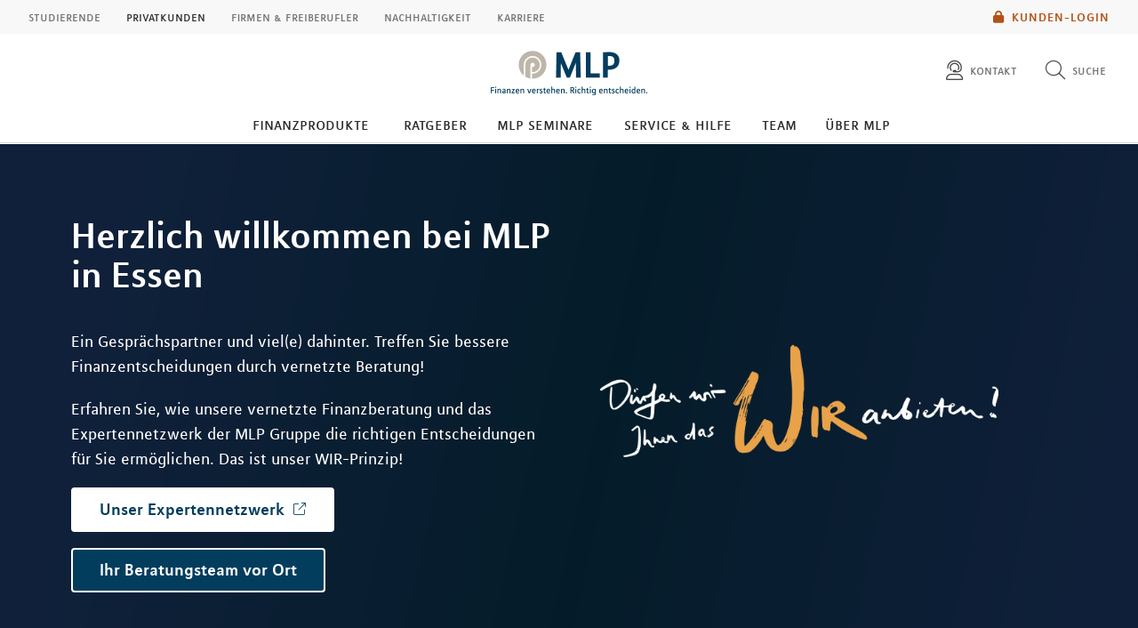

--- FILE ---
content_type: text/plain;charset=utf-8
request_url: https://mlp-essen.de/suche/mlp_select?q=&fq=md_domain:%28%22mlp.de%22%29&fq=md_content_type:%28%22Berater%22%29&sort=score%20desc&rows=2147483647&fq=md_location:%28%22essen%22%29&fq=-md_page_id:6d6c702d657373656e7c69&fq=-md_content_type:%28%22Veranstaltung%22OR%22Mitarbeiter%22%29&fl=md_headline,md_teaser,md_picture,md_content_type,md_author,md_path,md_certs,md_tags&wt=json
body_size: 259
content:
{
  "responseHeader":{
    "status":0,
    "QTime":1},
  "response":{"numFound":32,"start":0,"numFoundExact":true,"docs":[
      {
        "md_tags":";Finanzcoaching;Studium, Karriere, Selbständigkeit;Banking, Konto und Karte;Gesundheit;Vorsorge, Altersvorsorge, Betriebliche Altersvorsorge, nachhaltige Vorsorgekonzepte;Versicherung;Finanzierung, Immobilie, Praxis, Eigenheim;Immobilieninvestment;Praxenmarkt (eigene Praxis, Partner, Nachfolger);Vermögensmanagement, Geldanlage in Fonds und ETFs;Praxisgründung, Finanzierung, betriebswirtschaftliche Praxisberatung, Abgabe",
        "md_certs":"Medizinerberater",
        "md_picture":"https://mlp-essen.de/../redaktionsta/beraterprofile/bochum/damian-bukowski-001-1000x500.jpg",
        "md_headline":"Damian Bukowski",
        "md_teaser":"<span class='description__title'>Berater Geschäftsstelle </span><span class='description__location'>Essen I</span>",
        "md_author":"Essen",
        "md_content_type":"Berater",
        "md_path":"https://mlp-essen.de/team/profile/damian-bukowski/"},
      {
        "md_tags":";Finanzierung, Immobilie, Praxis, Eigenheim;Versicherung;Banking, Konto und Karte;Vorsorge, Altersvorsorge, Betriebliche Altersvorsorge, nachhaltige Vorsorgekonzepte;Gesundheit;Studium, Karriere, Selbständigkeit;Finanzcoaching;Vermögensmanagement, Geldanlage in Fonds und ETFs;Vollmachten, Verfügungen, Testament;Nachhaltige, ethische Geldanlage;Immobilieninvestment",
        "md_certs":"Lizenzierter StB/WP/RA-Berater;Zertifizierter Ruhestandsplaner",
        "md_picture":"https://mlp-essen.de/../redaktionsta/beraterprofile/essen/dominique-jans-001-1000x500.jpg",
        "md_headline":"Dominique Jans",
        "md_teaser":"<span class='description__title'>Berater Geschäftsstelle </span><span class='description__location'>Essen III</span>",
        "md_author":"Essen",
        "md_content_type":"Berater",
        "md_path":"https://mlp-essen.de/team/profile/dominique-jans/"},
      {
        "md_tags":";Finanzierung, Immobilie, Praxis, Eigenheim;Versicherung;Ruhestandsplanung;Banking, Konto und Karte;Vorsorge, Altersvorsorge, Betriebliche Altersvorsorge, nachhaltige Vorsorgekonzepte;Immobilieninvestment;Gesundheit;Vermögensmanagement, Geldanlage in Fonds und ETFs;Vollmachten, Verfügungen, Testament;Nachhaltige, ethische Geldanlage;Finanzberatung für Frauen",
        "md_certs":"Zertifizierte Ruhestandsplanerin",
        "md_picture":"https://mlp-essen.de/../redaktionsta/beraterprofile/essen/vanessa-von-royen-001-1000x500.jpg",
        "md_headline":"Vanessa Furtkamp von Royen",
        "md_teaser":"<span class='description__title'>Beraterin Geschäftsstelle </span><span class='description__location'>Essen III</span>",
        "md_author":"Essen",
        "md_content_type":"Berater",
        "md_path":"https://mlp-essen.de/team/profile/vanessa-von-royen/"},
      {
        "md_tags":";Finanzierung, Immobilie, Praxis, Eigenheim;Immobilieninvestment;Vorsorge, Altersvorsorge, Betriebliche Altersvorsorge, nachhaltige Vorsorgekonzepte;Versicherung;Gesundheit;Finanzcoaching;Vermögensmanagement, Geldanlage in Fonds und ETFs;Praxisgründung, Finanzierung, betriebswirtschaftliche Praxisberatung, Abgabe",
        "md_certs":"Medizinerberater",
        "md_picture":"https://mlp-essen.de/../redaktionsta/beraterprofile/essen/frank-just-001-1000x500.jpg",
        "md_headline":"Frank Just",
        "md_teaser":"<span class='description__title'>Berater Geschäftsstelle </span><span class='description__location'>Essen I</span>",
        "md_author":"Essen",
        "md_content_type":"Berater",
        "md_path":"https://mlp-essen.de/team/profile/frank-just/"},
      {
        "md_tags":";Banking, Konto und Karte;Finanzierung, Immobilie, Praxis, Eigenheim;Immobilieninvestment;Vorsorge, Altersvorsorge, Betriebliche Altersvorsorge, nachhaltige Vorsorgekonzepte;Versicherung;Praxenmarkt (eigene Praxis, Partner, Nachfolger);Ruhestandsplanung;Gesundheit;Studium, Karriere, Selbständigkeit;Finanzcoaching",
        "md_certs":"Medizinerberater;Zertifizierter Ruhestandsplaner",
        "md_picture":"https://mlp-essen.de/../redaktionsta/beraterprofile/essen/stefan-krause-001-1000x500.jpg",
        "md_headline":"Stefan Krause",
        "md_teaser":"<span class='description__title'>Berater Geschäftsstelle </span><span class='description__location'>Essen I</span>",
        "md_author":"Essen",
        "md_content_type":"Berater",
        "md_path":"https://mlp-essen.de/team/profile/stefan-krause/"},
      {
        "md_tags":";Banking, Konto und Karte;Immobilieninvestment;Versicherung;Studium, Karriere, Selbständigkeit;Finanzcoaching",
        "md_certs":"",
        "md_picture":"https://mlp-essen.de/../redaktionsta/beraterprofile/essen/konstantin-schroeder-001-1000x500.jpg",
        "md_headline":"Konstantin Schröder",
        "md_teaser":"<span class='description__title'>Berater Hochschulteam </span><span class='description__location'>Essen 01</span>",
        "md_author":"Essen",
        "md_content_type":"Berater",
        "md_path":"https://mlp-essen.de/team/profile/konstantin-schroeder/"},
      {
        "md_tags":";Immobilieninvestment;Finanzierung, Immobilie, Praxis, Eigenheim;Vermögensmanagement, Geldanlage in Fonds und ETFs;Banking, Konto und Karte;Vorsorge, Altersvorsorge, Betriebliche Altersvorsorge, nachhaltige Vorsorgekonzepte;Versicherung;Praxenmarkt (eigene Praxis, Partner, Nachfolger);Gesundheit;Studium, Karriere, Selbständigkeit;Praxisgründung, Finanzierung, betriebswirtschaftliche Praxisberatung, Abgabe;Finanzcoaching",
        "md_certs":"Medizinerberater",
        "md_picture":"https://mlp-essen.de/../redaktionsta/beraterprofile/essen/aydemir-duendar-001-1000x500.jpg",
        "md_headline":"Aydemir Dündar",
        "md_teaser":"<span class='description__title'>Berater Geschäftsstelle </span><span class='description__location'>Essen I</span>",
        "md_author":"Essen",
        "md_content_type":"Berater",
        "md_path":"https://mlp-essen.de/team/profile/aydemir-duendar/"},
      {
        "md_tags":"",
        "md_certs":"",
        "md_picture":"https://mlp-essen.de/../redaktionsta/beraterprofile/essen/thomas-hausmann-001-1000x500.jpg",
        "md_headline":"Thomas Hausmann",
        "md_teaser":"<span class='description__title'>Berater Geschäftsstelle </span><span class='description__location'>null</span>",
        "md_author":"Essen",
        "md_content_type":"Berater",
        "md_path":"https://mlp-essen.de/team/profile/thomas-hausmann/"},
      {
        "md_tags":";Banking, Konto und Karte;Finanzierung, Immobilie, Praxis, Eigenheim;Immobilieninvestment;Vorsorge, Altersvorsorge, Betriebliche Altersvorsorge, nachhaltige Vorsorgekonzepte;Versicherung;Finanzcoaching;Vermögensmanagement, Geldanlage in Fonds und ETFs;Praxisgründung, Finanzierung, betriebswirtschaftliche Praxisberatung, Abgabe;Nachhaltige, ethische Geldanlage",
        "md_certs":"Medizinerberater",
        "md_picture":"https://mlp-essen.de/../redaktionsta/beraterprofile/essen/christian-hammes-001-1000x500.jpg",
        "md_headline":"Christian Hammes",
        "md_teaser":"<span class='description__title'>Berater Geschäftsstelle </span><span class='description__location'>Essen I</span>",
        "md_author":"Essen",
        "md_content_type":"Berater",
        "md_path":"https://mlp-essen.de/team/profile/christian-hammes/"},
      {
        "md_tags":";Finanzcoaching;Vorsorge, Altersvorsorge, Betriebliche Altersvorsorge, nachhaltige Vorsorgekonzepte;Immobilieninvestment;Finanzierung, Immobilie, Praxis, Eigenheim;Gesundheit;Versicherung;Banking, Konto und Karte;Vermögensmanagement, Geldanlage in Fonds und ETFs",
        "md_certs":"",
        "md_picture":"https://mlp-essen.de/../redaktionsta/beraterprofile/essen/wolfgang-kloss-001-1000x500.jpg",
        "md_headline":"Wolfgang Kloss",
        "md_teaser":"<span class='description__title'>Berater Geschäftsstelle </span><span class='description__location'>Essen III</span>",
        "md_author":"Essen",
        "md_content_type":"Berater",
        "md_path":"https://mlp-essen.de/team/profile/wolfgang-kloss/"},
      {
        "md_tags":";Banking, Konto und Karte;Vorsorge, Altersvorsorge, Betriebliche Altersvorsorge, nachhaltige Vorsorgekonzepte;Versicherung;Gesundheit;Studium, Karriere, Selbständigkeit;Finanzcoaching;Vermögensmanagement, Geldanlage in Fonds und ETFs;Nachhaltige, ethische Geldanlage;Finanzberatung für Frauen;Finanzierung, Immobilie, Praxis, Eigenheim;Immobilieninvestment;Vollmachten, Verfügungen, Testament",
        "md_certs":"",
        "md_picture":"https://mlp-essen.de/../redaktionsta/beraterprofile/essen/banu-akdemir-001-1000x500.jpg",
        "md_headline":"Banu Akdemir",
        "md_teaser":"<span class='description__title'>Beraterin Geschäftsstelle </span><span class='description__location'>Essen III</span>",
        "md_author":"Essen",
        "md_content_type":"Berater",
        "md_path":"https://mlp-essen.de/team/profile/banu-akdemir/"},
      {
        "md_tags":";Banking, Konto und Karte;Finanzierung, Immobilie, Praxis, Eigenheim;Immobilieninvestment;Vorsorge, Altersvorsorge, Betriebliche Altersvorsorge, nachhaltige Vorsorgekonzepte;Versicherung;Studium, Karriere, Selbständigkeit;Finanzcoaching;Vermögensmanagement, Geldanlage in Fonds und ETFs",
        "md_certs":"",
        "md_picture":"https://mlp-essen.de/../redaktionsta/beraterprofile/essen/roman-scheliga-001-1000x500.jpg",
        "md_headline":"Roman Scheliga",
        "md_teaser":"<span class='description__title'>Leiter Hochschulteam</span><span class='description__location'>Essen 01</span>",
        "md_author":"Essen",
        "md_content_type":"Berater",
        "md_path":"https://mlp-essen.de/team/profile/roman-scheliga/"},
      {
        "md_tags":";Vorsorge, Altersvorsorge, Betriebliche Altersvorsorge, nachhaltige Vorsorgekonzepte;Immobilieninvestment;Ruhestandsplanung;Banking, Konto und Karte;Finanzierung, Immobilie, Praxis, Eigenheim;Versicherung;Gesundheit;Finanzcoaching;Vermögensmanagement, Geldanlage in Fonds und ETFs;Vollmachten, Verfügungen, Testament;Nachhaltige, ethische Geldanlage;Finanzberatung für Frauen",
        "md_certs":"Lizenzierte StB/WP/RA-Beraterin;Zertifizierte Ruhestandsplanerin",
        "md_picture":"https://mlp-essen.de/../redaktionsta/beraterprofile/essen/stefanie-philipp-001-1000x500.jpg",
        "md_headline":"Stefanie Philipp",
        "md_teaser":"<span class='description__title'>Beraterin Geschäftsstelle </span><span class='description__location'>Essen III</span>",
        "md_author":"Essen",
        "md_content_type":"Berater",
        "md_path":"https://mlp-essen.de/team/profile/stefanie-philipp/"},
      {
        "md_tags":";Finanzierung, Immobilie, Praxis, Eigenheim;Versicherung;Vorsorge, Altersvorsorge, Betriebliche Altersvorsorge, nachhaltige Vorsorgekonzepte;Banking, Konto und Karte;Praxenmarkt (eigene Praxis, Partner, Nachfolger);Ruhestandsplanung;Immobilieninvestment;Gesundheit;Studium, Karriere, Selbständigkeit;Finanzcoaching;Vermögensmanagement, Geldanlage in Fonds und ETFs;Praxisgründung, Finanzierung, betriebswirtschaftliche Praxisberatung, Abgabe;Vollmachten, Verfügungen, Testament;Nachhaltige, ethische Geldanlage;Finanzberatung für Frauen",
        "md_certs":"Medizinerberaterin;Zertifizierte Ruhestandsplanerin",
        "md_picture":"https://mlp-essen.de/../redaktionsta/beraterprofile/essen/doerte-bache-001-1000x500.jpg",
        "md_headline":"Dörte Bache",
        "md_teaser":"<span class='description__title'>Beraterin Geschäftsstelle </span><span class='description__location'>Essen I</span>",
        "md_author":"Essen",
        "md_content_type":"Berater",
        "md_path":"https://mlp-essen.de/team/profile/doerte-bache/"},
      {
        "md_tags":";Finanzierung, Immobilie, Praxis, Eigenheim;Versicherung;Banking, Konto und Karte;Vorsorge, Altersvorsorge, Betriebliche Altersvorsorge, nachhaltige Vorsorgekonzepte;Studium, Karriere, Selbständigkeit;Finanzcoaching;Vermögensmanagement, Geldanlage in Fonds und ETFs;Vollmachten, Verfügungen, Testament;Nachhaltige, ethische Geldanlage;Immobilieninvestment",
        "md_certs":"",
        "md_picture":"https://mlp-essen.de/../redaktionsta/beraterprofile/essen/hendrik-suedholt-001-1000x500.jpg",
        "md_headline":"Hendrik Südholt",
        "md_teaser":"<span class='description__title'>Berater Geschäftsstelle </span><span class='description__location'>Essen III</span>",
        "md_author":"Essen",
        "md_content_type":"Berater",
        "md_path":"https://mlp-essen.de/team/profile/hendrik-suedholt/"},
      {
        "md_tags":";Finanzierung, Immobilie, Praxis, Eigenheim;Versicherung;Vorsorge, Altersvorsorge, Betriebliche Altersvorsorge, nachhaltige Vorsorgekonzepte;Immobilieninvestment;Finanzcoaching;Vermögensmanagement, Geldanlage in Fonds und ETFs",
        "md_certs":"",
        "md_picture":"https://mlp-essen.de/../redaktionsta/beraterprofile/essen/tobias-siebert-001-1000x500.jpg",
        "md_headline":"Tobias Siebert",
        "md_teaser":"<span class='description__title'>Berater Geschäftsstelle </span><span class='description__location'>Essen I</span>",
        "md_author":"Essen",
        "md_content_type":"Berater",
        "md_path":"https://mlp-essen.de/team/profile/tobias-siebert/"},
      {
        "md_tags":";Finanzierung, Immobilie, Praxis, Eigenheim;Versicherung;Banking, Konto und Karte;Vorsorge, Altersvorsorge, Betriebliche Altersvorsorge, nachhaltige Vorsorgekonzepte",
        "md_certs":"Medizinerberater;Certified Financial Planner;Zertifizierter Ruhestandsplaner",
        "md_picture":"https://mlp-essen.de/../redaktionsta/beraterprofile/essen/almiro-chaves-soare-001-1000x500.jpg",
        "md_headline":"Almiro Chaves Soares",
        "md_teaser":"<span class='description__title'>Berater Geschäftsstelle </span><span class='description__location'>Essen I</span>",
        "md_author":"Essen",
        "md_content_type":"Berater",
        "md_path":"https://mlp-essen.de/team/profile/almiro-chaves-soares/"},
      {
        "md_tags":"",
        "md_certs":"",
        "md_picture":"https://mlp-essen.de/../redaktionsta/beraterprofile/essen/pietro-meffe-001-1000x500.jpg",
        "md_headline":"Pietro Meffe",
        "md_teaser":"<span class='description__title'>Berater Hochschulteam </span><span class='description__location'>Essen 01</span>",
        "md_author":"Essen",
        "md_content_type":"Berater",
        "md_path":"https://mlp-essen.de/team/profile/pietro-meffe/"},
      {
        "md_tags":";Finanzierung, Immobilie, Praxis, Eigenheim;Versicherung;Vorsorge, Altersvorsorge, Betriebliche Altersvorsorge, nachhaltige Vorsorgekonzepte;Praxenmarkt (eigene Praxis, Partner, Nachfolger);Banking, Konto und Karte;Immobilieninvestment;Gesundheit;Studium, Karriere, Selbständigkeit;Finanzcoaching;Vermögensmanagement, Geldanlage in Fonds und ETFs",
        "md_certs":"Medizinerberaterin",
        "md_picture":"https://mlp-essen.de/../redaktionsta/beraterprofile/essen/bettina-krater-001-1000x500.jpg",
        "md_headline":"Bettina Krater",
        "md_teaser":"<span class='description__title'>Beraterin Geschäftsstelle </span><span class='description__location'>Essen I</span>",
        "md_author":"Essen",
        "md_content_type":"Berater",
        "md_path":"https://mlp-essen.de/team/profile/bettina-krater/"},
      {
        "md_tags":";Banking, Konto und Karte;Finanzierung, Immobilie, Praxis, Eigenheim;Immobilieninvestment;Vorsorge, Altersvorsorge, Betriebliche Altersvorsorge, nachhaltige Vorsorgekonzepte;Versicherung;Gesundheit;Vermögensmanagement, Geldanlage in Fonds und ETFs;Nachhaltige, ethische Geldanlage;Vollmachten, Verfügungen, Testament",
        "md_certs":"",
        "md_picture":"https://mlp-essen.de/../redaktionsta/beraterprofile/essen/uwe-koehler-001-1000x500.jpg",
        "md_headline":"Uwe Köhler",
        "md_teaser":"<span class='description__title'>Berater Geschäftsstelle </span><span class='description__location'>Essen III</span>",
        "md_author":"Essen",
        "md_content_type":"Berater",
        "md_path":"https://mlp-essen.de/team/profile/uwe-koehler/"},
      {
        "md_tags":";Finanzierung, Immobilie, Praxis, Eigenheim;Versicherung;Banking, Konto und Karte;Vorsorge, Altersvorsorge, Betriebliche Altersvorsorge, nachhaltige Vorsorgekonzepte;Studium, Karriere, Selbständigkeit;Vermögensmanagement, Geldanlage in Fonds und ETFs;Vollmachten, Verfügungen, Testament;Nachhaltige, ethische Geldanlage;Immobilieninvestment",
        "md_certs":"Lizenzierter StB/WP/RA-Berater",
        "md_picture":"https://mlp-essen.de/../redaktionsta/beraterprofile/essen/frank-herwig-001-1000x500.jpg",
        "md_headline":"Dr. Frank Herwig",
        "md_teaser":"<span class='description__title'>Berater Geschäftsstelle </span><span class='description__location'>Essen III</span>",
        "md_author":"Essen",
        "md_content_type":"Berater",
        "md_path":"https://mlp-essen.de/team/profile/frank-herwig/"},
      {
        "md_tags":";Banking, Konto und Karte;Vorsorge, Altersvorsorge, Betriebliche Altersvorsorge, nachhaltige Vorsorgekonzepte;Versicherung;Gesundheit;Studium, Karriere, Selbständigkeit;Finanzcoaching;Vermögensmanagement, Geldanlage in Fonds und ETFs;Nachhaltige, ethische Geldanlage;Finanzberatung für Frauen",
        "md_certs":"Medizinerberaterin",
        "md_picture":"https://mlp-essen.de/../redaktionsta/beraterprofile/bochum/anne-sophie-pieper-001-1000x500.jpg",
        "md_headline":"Anne Sophie Pieper",
        "md_teaser":"<span class='description__title'>Beraterin Geschäftsstelle </span><span class='description__location'>Essen I</span>",
        "md_author":"Essen",
        "md_content_type":"Berater",
        "md_path":"https://mlp-essen.de/team/profile/anne-pieper/"},
      {
        "md_tags":";Finanzierung, Immobilie, Praxis, Eigenheim;Banking, Konto und Karte;Immobilieninvestment;Vorsorge, Altersvorsorge, Betriebliche Altersvorsorge, nachhaltige Vorsorgekonzepte;Ruhestandsplanung;Finanzcoaching;Vermögensmanagement, Geldanlage in Fonds und ETFs;Vollmachten, Verfügungen, Testament;Nachhaltige, ethische Geldanlage",
        "md_certs":"Certified Financial Planner;Zertifizierter Ruhestandsplaner",
        "md_picture":"https://mlp-essen.de/../redaktionsta/beraterprofile/essen/carsten-reese-001-1000x500.jpg",
        "md_headline":"Carsten Reese",
        "md_teaser":"<span class='description__title'>Berater Geschäftsstelle </span><span class='description__location'>Essen I</span>",
        "md_author":"Essen",
        "md_content_type":"Berater",
        "md_path":"https://mlp-essen.de/team/profile/carsten-reese/"},
      {
        "md_tags":";Banking, Konto und Karte;Vorsorge, Altersvorsorge, Betriebliche Altersvorsorge, nachhaltige Vorsorgekonzepte;Versicherung;Studium, Karriere, Selbständigkeit;Finanzcoaching;Nachhaltige, ethische Geldanlage",
        "md_certs":"",
        "md_picture":"https://mlp-essen.de/../redaktionsta/beraterprofile/essen/chris-thyssen-001-1000x500.jpg",
        "md_headline":"Chris Thyssen",
        "md_teaser":"<span class='description__title'>Berater Hochschulteam </span><span class='description__location'>Essen 01</span>",
        "md_author":"Essen",
        "md_content_type":"Berater",
        "md_path":"https://mlp-essen.de/team/profile/chris-thyssen/"},
      {
        "md_tags":";Banking, Konto und Karte;Immobilieninvestment;Finanzierung, Immobilie, Praxis, Eigenheim;Vorsorge, Altersvorsorge, Betriebliche Altersvorsorge, nachhaltige Vorsorgekonzepte;Versicherung;Gesundheit;Studium, Karriere, Selbständigkeit;Finanzcoaching;Vermögensmanagement, Geldanlage in Fonds und ETFs;Vollmachten, Verfügungen, Testament;Nachhaltige, ethische Geldanlage;Finanzberatung für Frauen;Ruhestandsplanung",
        "md_certs":"Lizenzierter StB/WP/RA-Berater;Zertifizierter Ruhestandsplaner",
        "md_picture":"",
        "md_headline":"Markus Comouth",
        "md_teaser":"<span class='description__title'>Berater Geschäftsstelle </span><span class='description__location'>Essen III</span>",
        "md_author":"Essen",
        "md_content_type":"Berater",
        "md_path":"https://mlp-essen.de/team/profile/markus-comouth/"},
      {
        "md_tags":";Finanzierung, Immobilie, Praxis, Eigenheim;Banking, Konto und Karte;Vorsorge, Altersvorsorge, Betriebliche Altersvorsorge, nachhaltige Vorsorgekonzepte;Versicherung;Immobilieninvestment;Gesundheit;Studium, Karriere, Selbständigkeit;Vermögensmanagement, Geldanlage in Fonds und ETFs;Finanzcoaching",
        "md_certs":"",
        "md_picture":"https://mlp-essen.de/../redaktionsta/beraterprofile/essen/sami-sari-001-1000x500.jpg",
        "md_headline":"Sami Sari",
        "md_teaser":"<span class='description__title'>Geschäftsstellenleiter</span><span class='description__location'>Essen I und Essen III</span>",
        "md_author":"Essen",
        "md_content_type":"Berater",
        "md_path":"https://mlp-essen.de/team/profile/sami-sari/"},
      {
        "md_tags":"",
        "md_certs":"Medizinerberater",
        "md_picture":"https://mlp-essen.de/../redaktionsta/beraterprofile/essen/florian-winter-001-1000x500.jpg",
        "md_headline":"Florian Winter",
        "md_teaser":"<span class='description__title'>Berater Geschäftsstelle </span><span class='description__location'>Essen I</span>",
        "md_author":"Essen",
        "md_content_type":"Berater",
        "md_path":"https://mlp-essen.de/team/profile/florian-winter/"},
      {
        "md_tags":";Vermögensmanagement, Geldanlage in Fonds und ETFs;Vorsorge, Altersvorsorge, Betriebliche Altersvorsorge, nachhaltige Vorsorgekonzepte;Banking, Konto und Karte;Studium, Karriere, Selbständigkeit;Nachhaltige, ethische Geldanlage;Finanzcoaching;Versicherung;Gesundheit;Vollmachten, Verfügungen, Testament",
        "md_certs":"",
        "md_picture":"https://mlp-essen.de/../redaktionsta/beraterprofile/essen/justus-engelhardt-001-1000x500.jpg",
        "md_headline":"Justus Engelhardt",
        "md_teaser":"<span class='description__title'>Berater Geschäftsstelle </span><span class='description__location'>Essen III</span>",
        "md_author":"Essen",
        "md_content_type":"Berater",
        "md_path":"https://mlp-essen.de/team/profile/justus-engelhardt/"},
      {
        "md_tags":";Banking, Konto und Karte;Finanzierung, Immobilie, Praxis, Eigenheim;Immobilieninvestment;Vorsorge, Altersvorsorge, Betriebliche Altersvorsorge, nachhaltige Vorsorgekonzepte;Versicherung;Praxenmarkt (eigene Praxis, Partner, Nachfolger);Gesundheit;Studium, Karriere, Selbständigkeit;Finanzcoaching;Vermögensmanagement, Geldanlage in Fonds und ETFs;Praxisgründung, Finanzierung, betriebswirtschaftliche Praxisberatung, Abgabe;Vollmachten, Verfügungen, Testament;Nachhaltige, ethische Geldanlage",
        "md_certs":"",
        "md_picture":"https://mlp-essen.de/../redaktionsta/beraterprofile/essen/klaus-walbaum-001-1000x500.jpg",
        "md_headline":"Klaus Walbaum",
        "md_teaser":"<span class='description__title'>Berater Geschäftsstelle </span><span class='description__location'>Essen III</span>",
        "md_author":"Essen",
        "md_content_type":"Berater",
        "md_path":"https://mlp-essen.de/team/profile/klaus-walbaum/"},
      {
        "md_tags":";Ruhestandsplanung;Finanzcoaching;Vermögensmanagement, Geldanlage in Fonds und ETFs;Nachhaltige, ethische Geldanlage;Banking, Konto und Karte;Immobilieninvestment;Finanzierung, Immobilie, Praxis, Eigenheim;Vorsorge, Altersvorsorge, Betriebliche Altersvorsorge, nachhaltige Vorsorgekonzepte",
        "md_certs":"Zertifizierter Ruhestandsplaner",
        "md_picture":"https://mlp-essen.de/../redaktionsta/beraterprofile/essen/stefan-schmidt-001-1000x500.jpg",
        "md_headline":"Stefan Schmidt",
        "md_teaser":"<span class='description__title'>Berater Geschäftsstelle </span><span class='description__location'>Essen III</span>",
        "md_author":"Essen",
        "md_content_type":"Berater",
        "md_path":"https://mlp-essen.de/team/profile/stefan-schmidt/"},
      {
        "md_tags":";Finanzierung, Immobilie, Praxis, Eigenheim;Immobilieninvestment;Vorsorge, Altersvorsorge, Betriebliche Altersvorsorge, nachhaltige Vorsorgekonzepte;Versicherung;Finanzcoaching;Vermögensmanagement, Geldanlage in Fonds und ETFs;Praxisgründung, Finanzierung, betriebswirtschaftliche Praxisberatung, Abgabe;Nachhaltige, ethische Geldanlage;Praxenmarkt (eigene Praxis, Partner, Nachfolger)",
        "md_certs":"Medizinerberater",
        "md_picture":"https://mlp-essen.de/../redaktionsta/beraterprofile/essen/thorsten-krauledat-001-1000x500.jpg",
        "md_headline":"Thorsten Krauledat",
        "md_teaser":"<span class='description__title'>Berater Geschäftsstelle </span><span class='description__location'>Essen I</span>",
        "md_author":"Essen",
        "md_content_type":"Berater",
        "md_path":"https://mlp-essen.de/team/profile/thorsten-krauledat/"},
      {
        "md_tags":";Banking, Konto und Karte;Finanzierung, Immobilie, Praxis, Eigenheim;Immobilieninvestment;Vorsorge, Altersvorsorge, Betriebliche Altersvorsorge, nachhaltige Vorsorgekonzepte;Versicherung;Gesundheit;Studium, Karriere, Selbständigkeit;Finanzcoaching;Vermögensmanagement, Geldanlage in Fonds und ETFs",
        "md_certs":"",
        "md_picture":"https://mlp-essen.de/../redaktionsta/beraterprofile/essen/christian-fettweiss-schulten-001-1000x500.jpg",
        "md_headline":"Christian Fettweiß-Schulten",
        "md_teaser":"<span class='description__title'>Berater Geschäftsstelle </span><span class='description__location'>Essen III</span>",
        "md_author":"Essen",
        "md_content_type":"Berater",
        "md_path":"https://mlp-essen.de/team/profile/christian-fettweiss-schulten/"}]
  },
  "facet_counts":{
    "facet_queries":{},
    "facet_fields":{
      "md_content_type":[
        "Berater",32],
      "md_tags":[
        "Banking, Konto und Karte",26,
        "Finanzberatung für Frauen",6,
        "Finanzcoaching",25,
        "Finanzierung, Immobilie, Praxis, Eigenheim",25,
        "Gesundheit",18,
        "Immobilieninvestment",25,
        "Nachhaltige, ethische Geldanlage",17,
        "Praxenmarkt (eigene Praxis, Partner, Nachfolger)",7,
        "Praxisgründung, Finanzierung, betriebswirtschaftliche Praxisberatung, Abgabe",7,
        "Ruhestandsplanung",7,
        "Studium, Karriere, Selbständigkeit",18,
        "Vermögensmanagement, Geldanlage in Fonds und ETFs",25,
        "Versicherung",27,
        "Vollmachten, Verfügungen, Testament",12,
        "Vorsorge, Altersvorsorge, Betriebliche Altersvorsorge, nachhaltige Vorsorgekonzepte",28],
      "md_career":[
        "Angestellte, leitende Angestellte",18,
        "Existenzgründer, Unternehmer, Freiberufler",17,
        "Firmen, Betriebe",17,
        "Juristen",1,
        "Medizinstudenten",4,
        "Privatiers",15,
        "Profisportler, Vertragsfußballer",3,
        "Soldaten",3,
        "Steuerberater, Wirtschaftsprüfer, Rechtsanwälte",1,
        "Studenten, Berufseinsteiger",13,
        "Zahnärzte",6,
        "Ärzte",8]},
    "facet_ranges":{},
    "facet_intervals":{},
    "facet_heatmaps":{}}}


--- FILE ---
content_type: image/svg+xml
request_url: https://mlp-essen.de/redaktionsta/media/icons/fp-versicherung.svg
body_size: -514
content:
<svg id="Ebene_1" data-name="Ebene 1" xmlns="http://www.w3.org/2000/svg" viewBox="0 0 120 120"><defs><style>.cls-1{fill:#e1f1fa;}.cls-2{fill:#fff;fill-rule:evenodd;}.cls-3{fill:#a5c8df;}</style></defs><title>mlp-versicherung</title><circle class="cls-1" cx="60" cy="60" r="60"/><path class="cls-2" d="M88,50.13V67.34a20.08,20.08,0,0,1-2,8.79,19.35,19.35,0,0,1-7.87,8.49Q70.71,89,63.24,93.33a4,4,0,0,1-4.39,0c-5.12-3-10.3-5.88-15.37-9a19.06,19.06,0,0,1-9.4-15.25c-.06-.65-.08-1.31-.08-2V31.49a3.23,3.23,0,0,1,2.29-3.35,4,4,0,0,1,1.8-.07c4.6.84,9.18,1.77,13.78,2.59a53.75,53.75,0,0,0,14.33.53c4.51-.43,8.91-1.51,13.37-2.28,1.49-.25,3-.54,4.46-.82a3.21,3.21,0,0,1,3.91,3.28q0,9.39,0,18.76Z"/><path class="cls-3" d="M89,49.13V44.77q0-6.69,0-13.4a4.2,4.2,0,0,0-5.09-4.26l-1.29.24-3.16.58c-1.43.24-2.86.52-4.28.8a90,90,0,0,1-9,1.46,52.22,52.22,0,0,1-14.06-.52c-2.61-.46-5.2-1-7.8-1.46l-6-1.13a5,5,0,0,0-2.26.1,4.2,4.2,0,0,0-3,4.31v35.7c0,.61,0,1.33.08,2.06a20,20,0,0,0,9.88,16c3.36,2,6.83,4,10.18,6q2.61,1.5,5.21,3A5.24,5.24,0,0,0,61,95a5.46,5.46,0,0,0,2.75-.8l10.9-6.37,4-2.34A20.48,20.48,0,0,0,87,76.57a21,21,0,0,0,2-9.23V50.13Zm-2,5.69V67.34a18.94,18.94,0,0,1-1.85,8.36,18.47,18.47,0,0,1-7.47,8.06l-4,2.34q-5.46,3.18-10.91,6.37a3,3,0,0,1-3.38,0c-1.74-1-3.48-2-5.23-3-3.34-1.92-6.79-3.91-10.13-5.94a18.13,18.13,0,0,1-8.93-14.49C35,68.42,35,67.75,35,67.19V31.49a2.3,2.3,0,0,1,1.57-2.39,2.71,2.71,0,0,1,.77-.1,3.55,3.55,0,0,1,.57.05c2,.36,4,.75,6,1.13,2.6.5,5.21,1,7.82,1.46a54.59,54.59,0,0,0,14.6.54c3.12-.29,6.21-.9,9.21-1.48,1.4-.28,2.81-.56,4.23-.8l3.19-.58,1.28-.24a2.29,2.29,0,0,1,1.93.44,2.34,2.34,0,0,1,.8,1.85q0,6.71,0,13.4v6.36h0Z"/><path class="cls-3" d="M72.5,51l-18.68,18-4.3-4.31A1,1,0,0,0,48.1,66l5.7,5.69L73.88,52.39A1,1,0,1,0,72.5,51Z"/></svg>

--- FILE ---
content_type: image/svg+xml
request_url: https://mlp-essen.de/redaktionsta/media/icons/fp-altersvorsorge.svg
body_size: -12
content:
<svg id="Ebene_1" data-name="Ebene 1" xmlns="http://www.w3.org/2000/svg" viewBox="0 0 120 120"><defs><style>.cls-1{fill:#ecf5eb;}.cls-2{fill:#fff;}.cls-3{fill:#83c283;}</style></defs><title>mlp-altersvorsorge</title><circle class="cls-1" cx="60" cy="60" r="60"/><path class="cls-2" d="M40.09,42.92c-3.54,2.95-6.37,7-8.32,13.08,0,0-5,2-5,5s0,5,5,7c0,0,1,4,3,5,0,0-2,5-1,7s9,6,12,6,4-3,4-3,11,4,21,0c0,0,1.5,4.5,3,4s12-5,13-7-2.5-6.5-2.5-6.5l3.5-6.5h3s3-15,3-16-2-2-3-2h-5s-2-3-4-4V31s-6-2-15,6a23.27,23.27,0,0,0-4.8-.6"/><path class="cls-2" d="M56.47,40.68a8.38,8.38,0,1,0-8.64,2.82"/><path class="cls-3" d="M90.77,48H86.29a15.16,15.16,0,0,0-3.52-3.58V31a1,1,0,0,0-.68-.95c-.27-.09-6.48-2-15.59,5.86A27.59,27.59,0,0,0,62,35.4a1,1,0,0,0-1,1,1,1,0,0,0,1,1A24.5,24.5,0,0,1,66.5,38a1,1,0,0,0,.93-.21c6.69-5.94,11.6-6.11,13.34-5.92V45a1,1,0,0,0,.55.89,12.85,12.85,0,0,1,3.62,3.66,1,1,0,0,0,.83.45h5a3.43,3.43,0,0,1,2,1c0,.81-1.68,9.31-2.82,15H87.77a1,1,0,0,0-.88.53L83.39,73a1,1,0,0,0,.09,1.08c1.5,1.94,2.82,4.59,2.4,5.44C85.19,80.93,76,85.17,73.54,86a8.24,8.24,0,0,1-1.82-3.34,1,1,0,0,0-1.32-.61c-9.52,3.81-20.18,0-20.29,0a1,1,0,0,0-.78,0,1,1,0,0,0-.51.58,3.45,3.45,0,0,1-3,2.32C43,85,35.43,81.09,34.66,79.55c-.55-1.1.28-4.27,1-6.18a1,1,0,0,0-.48-1.26c-1.15-.58-2.13-3-2.48-4.35a1,1,0,0,0-.6-.69c-4.37-1.75-4.37-3.19-4.37-6.07,0-1.89,3.24-3.62,4.37-4.07a1,1,0,0,0,.58-.63c1.77-5.53,4.32-9.53,8-12.61a1,1,0,1,0-1.28-1.54A27.91,27.91,0,0,0,31,55.26c-1.38.63-5.19,2.64-5.19,5.74s0,5.53,5.17,7.74a10.44,10.44,0,0,0,2.62,4.64c-.59,1.66-1.63,5.17-.68,7.07C34.13,83,42.63,87,45.77,87a5.12,5.12,0,0,0,4.53-2.78c2.74.84,11.46,3,19.89.07.16.4.38.89.63,1.37.84,1.58,1.75,2.38,2.69,2.38a2,2,0,0,0,.58-.09c.11,0,12.23-4.82,13.57-7.5,1.06-2.11-1.16-5.58-2.21-7L88.37,68h2.4a1,1,0,0,0,1-.8c.71-3.55,3-15.18,3-16.2C94.77,49.27,92.14,48,90.77,48Z"/><path class="cls-3" d="M46.12,44a20,20,0,0,0-2.78,2.32,1,1,0,0,0,0,1.41,1,1,0,0,0,1.41,0,19,19,0,0,1,15.32-5.5,1,1,0,0,0,.22-2,20.68,20.68,0,0,0-2.23-.11,9.37,9.37,0,1,0-12,3.88ZM50,28a7.39,7.39,0,0,1,7.38,7.38,7.3,7.3,0,0,1-1.65,4.64,1.28,1.28,0,0,0-.11.2,20.1,20.1,0,0,0-7.31,2.38,1.14,1.14,0,0,0-.19-.1A7.37,7.37,0,0,1,50,28Z"/><path class="cls-3" d="M76.27,52.5v-2a1,1,0,0,0-2,0v2a1,1,0,0,0,2,0Z"/></svg>

--- FILE ---
content_type: image/svg+xml
request_url: https://mlp-essen.de/redaktionsta/media/icons/fp-vermoegen.svg
body_size: -1070
content:
<svg id="Ebene_1" data-name="Ebene 1" xmlns="http://www.w3.org/2000/svg" viewBox="0 0 120 120"><defs><style>.cls-1{fill:#ebe7e0;}.cls-2{fill:#fff;}.cls-3{fill:#c0b6a9;}</style></defs><title>mlp-vermoegen</title><circle class="cls-1" cx="60" cy="60" r="60"/><path class="cls-2" d="M43.47,63.46a1.63,1.63,0,0,0-1.63-1.63H28.76a1.64,1.64,0,0,0-1.64,1.63V87.35H43.47Z"/><path class="cls-2" d="M66.59,53.28a1.9,1.9,0,0,0-2-1.86H52.2a1.9,1.9,0,0,0-2,1.86V87.35H66.59Z"/><path class="cls-2" d="M96.18,44.12,83.1,29.5a.8.8,0,0,0-1.11,0L68.9,44.12a.71.71,0,0,0,.55,1.19h4.92v42H90.72v-42h4.91A.7.7,0,0,0,96.18,44.12Z"/><path class="cls-3" d="M98.39,86.42H91.72V46.31h3.91a1.75,1.75,0,0,0,1.63-1.07,1.65,1.65,0,0,0-.34-1.8L83.81,28.8a1.82,1.82,0,0,0-2.56,0L68.19,43.42a1.65,1.65,0,0,0-.36,1.82,1.75,1.75,0,0,0,1.62,1.07h3.92V86.42H67.59V53.28a2.91,2.91,0,0,0-3-2.86H52.2a2.91,2.91,0,0,0-3,2.86V86.42H44.47v-23a2.63,2.63,0,0,0-2.63-2.63H28.76a2.64,2.64,0,0,0-2.64,2.63v23H20.39a1,1,0,0,0,0,2h78a1,1,0,0,0,0-2ZM70.08,44.31,82.54,30.38,95,44.31H89.72v42H75.37v-42Zm-18.83,9a.91.91,0,0,1,1-.86H64.64a.91.91,0,0,1,1,.86V86.35H51.25ZM28.12,63.46a.65.65,0,0,1,.64-.63H41.84a.64.64,0,0,1,.63.63V86.35H28.12Z"/></svg>

--- FILE ---
content_type: image/svg+xml
request_url: https://mlp-essen.de/redaktionsta/media/icons/fp-konto-karte.svg
body_size: 125
content:
<svg id="Ebene_1" data-name="Ebene 1" xmlns="http://www.w3.org/2000/svg" viewBox="0 0 120 120"><defs><style>.cls-1{fill:#e7f4f3;}.cls-2{fill:#fff;}.cls-3{fill:#86cabf;}</style></defs><title>mlp-konto-karte</title><circle class="cls-1" cx="60" cy="60" r="60"/><path class="cls-2" d="M93.65,78.83h-.19L35,71.17a1.43,1.43,0,0,1-1.23-1.6l5-37.82a1.42,1.42,0,0,1,1.41-1.24h.19l58.46,7.64a1.46,1.46,0,0,1,.95.55,1.43,1.43,0,0,1,.28,1.06l-5,37.81A1.43,1.43,0,0,1,93.65,78.83Z"/><path class="cls-3" d="M101,39.9a2.43,2.43,0,0,0-2.09-2.73L40.46,29.53a1.72,1.72,0,0,0-.32,0,2.42,2.42,0,0,0-2.4,2.11l-5,37.82a2.42,2.42,0,0,0,2.09,2.72l58.46,7.65.32,0a2.42,2.42,0,0,0,2.4-2.12ZM94.07,77.45a.43.43,0,0,1-.42.38h-.06L35.13,70.18a.41.41,0,0,1-.29-.17.44.44,0,0,1-.08-.31l2.92-22.27,59.26,8.12ZM97.2,53.57,38.09,45.46l1.09-7.92,59.06,8.09Zm-58-18,.48-3.65a.43.43,0,0,1,.42-.37h.06l58.46,7.64a.45.45,0,0,1,.37.49l-.53,4Z"/><rect class="cls-2" x="19.08" y="47.25" width="65.38" height="43.08" rx="2.46" transform="translate(-0.39 0.3) rotate(-0.33)"/><path class="cls-3" d="M85.35,49.51a3.47,3.47,0,0,0-3.49-3.44l-60.45.35A3.47,3.47,0,0,0,18,49.9l.22,38.15a3.45,3.45,0,0,0,3.46,3.44h0l60.45-.34a3.47,3.47,0,0,0,3.44-3.48Zm-2.21,39.2a1.43,1.43,0,0,1-1,.44l-60.46.34h0A1.45,1.45,0,0,1,20.19,88L20,49.89a1.45,1.45,0,0,1,1.45-1.47l60.46-.35h0a1.47,1.47,0,0,1,1.47,1.46l.21,38.15A1.37,1.37,0,0,1,83.14,88.71Z"/><path class="cls-3" d="M49.21,80.87h0L28.47,81a1,1,0,0,0-1,1,1,1,0,0,0,1,1h0l20.73-.11a1,1,0,0,0,1-1A1,1,0,0,0,49.21,80.87Z"/><path class="cls-3" d="M30,71.08h0l7.28,0a2.56,2.56,0,0,0,2.53-2.56l0-5.57a2.55,2.55,0,0,0-2.55-2.52h0l-7.28,0A2.55,2.55,0,0,0,27.37,63l0,5.56A2.55,2.55,0,0,0,30,71.08Zm0-8.65,7.28,0h0a.56.56,0,0,1,.39.15.57.57,0,0,1,.16.39l0,5.56a.57.57,0,0,1-.16.39.55.55,0,0,1-.38.16l-7.28,0h0a.55.55,0,0,1-.55-.54l0-5.57A.54.54,0,0,1,29.91,62.43Z"/><path class="cls-3" d="M63.08,80.73h0l-6.22,0a1,1,0,0,0-1,1,1,1,0,0,0,1,1h0l6.22,0a1,1,0,0,0,1-1A1,1,0,0,0,63.08,80.73Z"/><path class="cls-3" d="M76.56,80.66h0l-6.22,0a1,1,0,0,0-1,1,1,1,0,0,0,1,1h0l6.22,0a1,1,0,0,0,1-1A1,1,0,0,0,76.56,80.66Z"/><path class="cls-3" d="M73.63,61H67.89a4.43,4.43,0,0,0-4.42,4.41v.13A4.43,4.43,0,0,0,67.89,70h5.74A4.42,4.42,0,0,0,78,65.55v-.13A4.42,4.42,0,0,0,73.63,61ZM76,65.55A2.41,2.41,0,0,1,73.63,68H67.89a2.42,2.42,0,0,1-2.42-2.42v-.13A2.42,2.42,0,0,1,67.89,63h5.74A2.41,2.41,0,0,1,76,65.42Z"/></svg>

--- FILE ---
content_type: image/svg+xml
request_url: https://mlp-essen.de/redaktionsta/media/icons/fp-immobilie.svg
body_size: -634
content:
<svg id="Ebene_1" data-name="Ebene 1" xmlns="http://www.w3.org/2000/svg" viewBox="0 0 120 120"><defs><style>.cls-1{fill:#e2e6e8;}.cls-2{fill:#fff;}.cls-3{fill:#5e8ca0;}</style></defs><title>mlp-imoinvest</title><circle class="cls-1" cx="60" cy="60" r="60"/><polygon class="cls-2" points="70.82 39.49 70.82 32.1 32.97 32.1 32.97 87.9 62.01 87.9 70.82 87.9 87.03 87.9 87.03 39.49 70.82 39.49"/><path class="cls-3" d="M39.76,39.62a1,1,0,0,0-1,1v7.69a1,1,0,0,0,2,0V40.62A1,1,0,0,0,39.76,39.62Z"/><path class="cls-3" d="M48,39.62a1,1,0,0,0-1,1v7.69a1,1,0,0,0,2,0V40.62A1,1,0,0,0,48,39.62Z"/><path class="cls-3" d="M56.32,39.62a1,1,0,0,0-1,1v7.69a1,1,0,0,0,2,0V40.62A1,1,0,0,0,56.32,39.62Z"/><path class="cls-3" d="M39.76,70.64a1,1,0,0,0-1,1v7.69a1,1,0,0,0,2,0V71.64A1,1,0,0,0,39.76,70.64Z"/><path class="cls-3" d="M48,70.64a1,1,0,0,0-1,1v7.69a1,1,0,0,0,2,0V71.64A1,1,0,0,0,48,70.64Z"/><path class="cls-3" d="M56.32,70.64a1,1,0,0,0-1,1v7.69a1,1,0,0,0,2,0V71.64A1,1,0,0,0,56.32,70.64Z"/><path class="cls-3" d="M39.76,55.13a1,1,0,0,0-1,1v7.69a1,1,0,1,0,2,0V56.13A1,1,0,0,0,39.76,55.13Z"/><path class="cls-3" d="M48,55.13a1,1,0,0,0-1,1v7.69a1,1,0,1,0,2,0V56.13A1,1,0,0,0,48,55.13Z"/><path class="cls-3" d="M56.32,55.13a1,1,0,0,0-1,1v7.69a1,1,0,1,0,2,0V56.13A1,1,0,0,0,56.32,55.13Z"/><path class="cls-3" d="M92.5,86.9H88V38.49H71.82V31.1H32V86.9H27.5a1,1,0,0,0,0,2h65a1,1,0,0,0,0-2ZM34,33.1H69.82v5.39H61V86.9H34ZM86,86.9H63V80.34H78a1,1,0,1,0,0-2H63v-6H78a1,1,0,0,0,0-2H63v-6l.13,0h15a1,1,0,0,0,0-2h-15a.5.5,0,0,0-.13,0v-6l.13,0h15a1,1,0,0,0,0-2h-15a.5.5,0,0,0-.13,0v-6a.5.5,0,0,0,.13,0h15a1,1,0,0,0,0-2h-15a.5.5,0,0,0-.13,0V40.49H86Z"/></svg>

--- FILE ---
content_type: image/svg+xml
request_url: https://mlp-essen.de/redaktionsta/media/icons/fp-finanzierung.svg
body_size: -806
content:
<svg id="Ebene_1" data-name="Ebene 1" xmlns="http://www.w3.org/2000/svg" viewBox="0 0 120 120"><defs><style>.cls-1{fill:#f5efd7;}.cls-2{fill:#fff;}.cls-3{fill:#dfcd54;}</style></defs><title>mlp-finanzierung</title><circle class="cls-1" cx="60" cy="60" r="60"/><path class="cls-2" d="M99.78,54.47l.22-.06L80,34.25l-59.37,18,.91.92h-.79V68.67l-.79,0,1.48,1.49L36.87,85.75,99.55,66.64h.07v0h0Z"/><path class="cls-3" d="M20.38,51.34A1,1,0,0,0,20,53l20,20.16a1,1,0,0,0,.71.29.92.92,0,0,0,.29,0l23.33-7.09v4.06L39,78.08,20.87,59.76a1,1,0,0,0-1.42,0,1,1,0,0,0,0,1.41L38,79.92a1,1,0,0,0,.71.3,1,1,0,0,0,.29,0l25.26-7.7,0,3.88L37.15,84.62,20.71,68a1,1,0,1,0-1.42,1.4L36.16,86.45a1,1,0,0,0,1,.26L100,67.57a1,1,0,0,0-.59-1.92L77.57,72.3V68.42l22.5-6.86a1,1,0,1,0-.58-1.91L77.57,66.33V62.27l22.73-6.91a1,1,0,0,0,.42-1.66l-20-20.15a1,1,0,0,0-1-.26Zm20.54,20L22.55,52.77l21.66-6.58L63.4,64.49Zm5.56-25.73,4.1-1.34L54.72,43,74.64,61l-9.19,2.65Zm19.81,30,0-3.76V69.78l0-4.07,6.25-1.9,3.08-.88v9.89ZM76.91,60.38,57,42.31l22.8-6.93L98.12,53.93Z"/><path class="cls-3" d="M41.67,54.46A8,8,0,0,1,44.79,54l-1.06-1.29a9.71,9.71,0,0,0-3.42.66c-2.83,1.09-3.36,3.07-1.4,5.46l-1.42.55.67.62,1.34-.52.35.37c.2.18.61.51.61.51l-1.36.52.66.63L41.2,61a9,9,0,0,0,8.61,1.34,6.33,6.33,0,0,0,2.34-1.43L51,59.55a4.62,4.62,0,0,1-2.23,1.53,5.57,5.57,0,0,1-5.27-1l3.36-1.3-.66-.62-3.47,1.33s-.36-.28-.7-.61a2.67,2.67,0,0,1-.26-.26l3.49-1.34-.67-.63L41.12,58C39.78,56.4,39.88,55.15,41.67,54.46Z"/></svg>